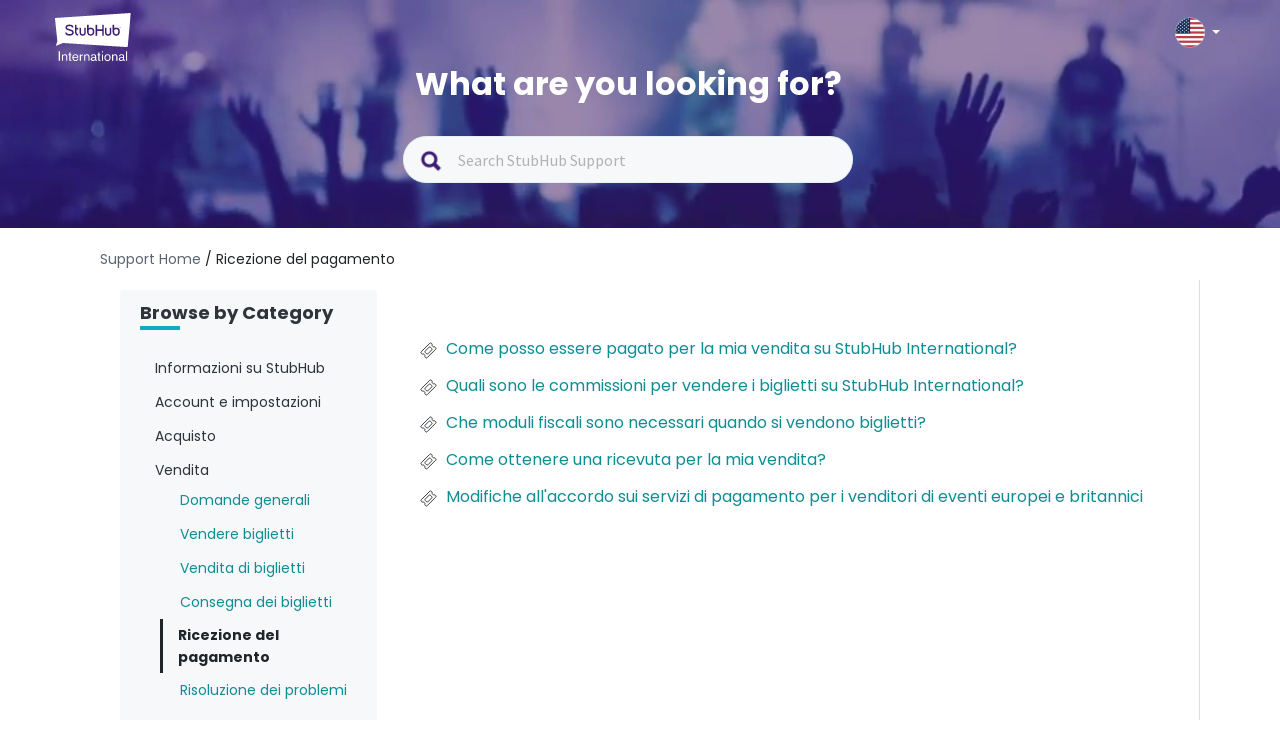

--- FILE ---
content_type: text/html; charset=utf-8
request_url: https://support.stubhub.ie/it/support/solutions/folders/80000457263
body_size: 10143
content:
<!DOCTYPE html>
       
        <!--[if lt IE 7]><html class="no-js ie6 dew-dsm-theme " lang="it" dir="ltr" data-date-format="non_us"><![endif]-->       
        <!--[if IE 7]><html class="no-js ie7 dew-dsm-theme " lang="it" dir="ltr" data-date-format="non_us"><![endif]-->       
        <!--[if IE 8]><html class="no-js ie8 dew-dsm-theme " lang="it" dir="ltr" data-date-format="non_us"><![endif]-->       
        <!--[if IE 9]><html class="no-js ie9 dew-dsm-theme " lang="it" dir="ltr" data-date-format="non_us"><![endif]-->       
        <!--[if IE 10]><html class="no-js ie10 dew-dsm-theme " lang="it" dir="ltr" data-date-format="non_us"><![endif]-->       
        <!--[if (gt IE 10)|!(IE)]><!--><html class="no-js  dew-dsm-theme " lang="it" dir="ltr" data-date-format="non_us"><!--<![endif]-->
	<head>
		
		<!-- Title for the page -->
<title> Ricezione del pagamento : StubHub Ireland </title>

<!-- Meta information -->

      <meta charset="utf-8" />
      <meta http-equiv="X-UA-Compatible" content="IE=edge,chrome=1" />
      <meta name="description" content= "" />
      <meta name="author" content= "" />
       <meta property="og:title" content="Ricezione del pagamento" />  <meta property="og:url" content="https://support.stubhub.ie/it/support/solutions/folders/80000457263" />  <meta property="og:image" content="https://s3.eu-central-1.amazonaws.com/euc-cdn.freshdesk.com/data/helpdesk/attachments/production/80194701609/logo/RUSLL6VqICCxvHH76D57hBT8wnenBIP4bQ.png?X-Amz-Algorithm=AWS4-HMAC-SHA256&amp;amp;X-Amz-Credential=AKIAS6FNSMY2XLZULJPI%2F20260106%2Feu-central-1%2Fs3%2Faws4_request&amp;amp;X-Amz-Date=20260106T061205Z&amp;amp;X-Amz-Expires=604800&amp;amp;X-Amz-SignedHeaders=host&amp;amp;X-Amz-Signature=1630841a4513e30c85af6b583c79ed858306874cf01d148fa8da9d3a605aeb3e" />  <meta property="og:site_name" content="StubHub Ireland" />  <meta property="og:type" content="article" />  <meta name="twitter:title" content="Ricezione del pagamento" />  <meta name="twitter:url" content="https://support.stubhub.ie/it/support/solutions/folders/80000457263" />  <meta name="twitter:image" content="https://s3.eu-central-1.amazonaws.com/euc-cdn.freshdesk.com/data/helpdesk/attachments/production/80194701609/logo/RUSLL6VqICCxvHH76D57hBT8wnenBIP4bQ.png?X-Amz-Algorithm=AWS4-HMAC-SHA256&amp;amp;X-Amz-Credential=AKIAS6FNSMY2XLZULJPI%2F20260106%2Feu-central-1%2Fs3%2Faws4_request&amp;amp;X-Amz-Date=20260106T061205Z&amp;amp;X-Amz-Expires=604800&amp;amp;X-Amz-SignedHeaders=host&amp;amp;X-Amz-Signature=1630841a4513e30c85af6b583c79ed858306874cf01d148fa8da9d3a605aeb3e" />  <meta name="twitter:card" content="summary" />  <link rel="canonical" href="https://support.stubhub.ie/it/support/solutions/folders/80000457263" />  <link rel='alternate' hreflang="cs" href="https://support.stubhub.ie/cs/support/solutions/folders/80000457263"/>  <link rel='alternate' hreflang="de" href="https://support.stubhub.ie/de/support/solutions/folders/80000457263"/>  <link rel='alternate' hreflang="en" href="https://support.stubhub.ie/en/support/solutions/folders/80000457263"/>  <link rel='alternate' hreflang="es" href="https://support.stubhub.ie/es/support/solutions/folders/80000457263"/>  <link rel='alternate' hreflang="fr" href="https://support.stubhub.ie/fr/support/solutions/folders/80000457263"/>  <link rel='alternate' hreflang="it" href="https://support.stubhub.ie/it/support/solutions/folders/80000457263"/>  <link rel='alternate' hreflang="nl" href="https://support.stubhub.ie/nl/support/solutions/folders/80000457263"/>  <link rel='alternate' hreflang="pl" href="https://support.stubhub.ie/pl/support/solutions/folders/80000457263"/>  <link rel='alternate' hreflang="pt-PT" href="https://support.stubhub.ie/pt-PT/support/solutions/folders/80000457263"/>  <link rel='alternate' hreflang="sv-SE" href="https://support.stubhub.ie/sv-SE/support/solutions/folders/80000457263"/> 

<!-- Responsive setting -->
<link rel="apple-touch-icon" href="https://s3.eu-central-1.amazonaws.com/euc-cdn.freshdesk.com/data/helpdesk/attachments/production/80213474048/fav_icon/kPmUR6t2XdrIysXT4LXxYGZXrcAXvdcilg.png" />
        <link rel="apple-touch-icon" sizes="72x72" href="https://s3.eu-central-1.amazonaws.com/euc-cdn.freshdesk.com/data/helpdesk/attachments/production/80213474048/fav_icon/kPmUR6t2XdrIysXT4LXxYGZXrcAXvdcilg.png" />
        <link rel="apple-touch-icon" sizes="114x114" href="https://s3.eu-central-1.amazonaws.com/euc-cdn.freshdesk.com/data/helpdesk/attachments/production/80213474048/fav_icon/kPmUR6t2XdrIysXT4LXxYGZXrcAXvdcilg.png" />
        <link rel="apple-touch-icon" sizes="144x144" href="https://s3.eu-central-1.amazonaws.com/euc-cdn.freshdesk.com/data/helpdesk/attachments/production/80213474048/fav_icon/kPmUR6t2XdrIysXT4LXxYGZXrcAXvdcilg.png" />
        <meta name="viewport" content="width=device-width, initial-scale=1.0, maximum-scale=5.0, user-scalable=yes" /> 



<!-- Show or hide country selector modal when toggling the country selector button in the page header.-->
<script>
  document.addEventListener("DOMContentLoaded", function() {
    const countryButton = document.getElementsByClassName('country-selector')[0];
    const countriesModal = document.getElementsByClassName('store-selector-modal__body')[0];
    
	countryButton.addEventListener('click', function() {
      
      if (countriesModal.style.display === 'none' || countriesModal.style.display === '') {
      		countriesModal.style.display = 'block';
      } 
      else {
      countriesModal.style.display = 'none';
      }
	});
  });
</script>
<!-- Google Tag Manager -->
<script>(function(w,d,s,l,i){w[l]=w[l]||[];w[l].push({'gtm.start':
new Date().getTime(),event:'gtm.js'});var f=d.getElementsByTagName(s)[0],
j=d.createElement(s),dl=l!='dataLayer'?'&l='+l:'';j.async=true;j.src=
'https://www.googletagmanager.com/gtm.js?id='+i+dl;f.parentNode.insertBefore(j,f);
})(window,document,'script','dataLayer','GTM-KFTL23G');</script>
<!-- End Google Tag Manager -->
<!-- Google Tag Manager (noscript) -->
<noscript><iframe src="https://www.googletagmanager.com/ns.html?id=GTM-KFTL23G"
height="0" width="0" style="display:none;visibility:hidden"></iframe></noscript>
<!-- End Google Tag Manager (noscript) -->
<!-- GA4 Tracking -->
<script>
  dataLayer.push({
    "event": "screen_view", // a default GA4 event
    "screen_name": "help_center", // a literal
    "store_id": "14", // UPDATE AS NEEDED
    "store_country": "IE", // UPDATE AS NEEDED
    "visit_platform": "freshdesk", // a literal (notice that this is different from the usual values)
    "visit_locale": "en-IE", // UPDATE AS NEEDED
    "visit_advisory_currency": "OFF", // a literal (notice that this is different from the usual values)
    "visit_guid": null, // forced to null (or not present, because screen_view will default this value to null)
  });
</script>
<!-- End of GA4 Tracking -->
<!-- Clarity tracking -->
<script type="text/javascript">
    (function(c,l,a,r,i,t,y){
        c[a]=c[a]||function(){(c[a].q=c[a].q||[]).push(arguments)};
        t=l.createElement(r);t.async=1;t.src="https://www.clarity.ms/tag/"+i;
        y=l.getElementsByTagName(r)[0];y.parentNode.insertBefore(t,y);
    })(window, document, "clarity", "script", "i4rdqwwj54");
</script>
<!-- End of Clarity tracking -->
		
		<!-- Adding meta tag for CSRF token -->
		<meta name="csrf-param" content="authenticity_token" />
<meta name="csrf-token" content="OnWYfTE3zRoZHgMd+9UQhD8fFGbmMDr+0cjo9b0eew5tLUkwRyhyzWyTMB3O9qvyUQOGNq1TUseDIJV8kjQq5A==" />
		<!-- End meta tag for CSRF token -->
		
		<!-- Fav icon for portal -->
		<link rel='shortcut icon' href='https://s3.eu-central-1.amazonaws.com/euc-cdn.freshdesk.com/data/helpdesk/attachments/production/80213474048/fav_icon/kPmUR6t2XdrIysXT4LXxYGZXrcAXvdcilg.png' />

		<!-- Base stylesheet -->
 
		<link rel="stylesheet" media="print" href="https://euc-assets7.freshdesk.com/assets/cdn/portal_print-6e04b27f27ab27faab81f917d275d593fa892ce13150854024baaf983b3f4326.css" />
	  		<link rel="stylesheet" media="screen" href="https://euc-assets10.freshdesk.com/assets/cdn/falcon_portal_utils-a58414d6bc8bc6ca4d78f5b3f76522e4970de435e68a5a2fedcda0db58f21600.css" />	

		
		<!-- Theme stylesheet -->

		<link href="/support/theme.css?v=3&amp;d=1740568791" media="screen" rel="stylesheet" type="text/css">

		<!-- Google font url if present -->
		<link href='https://fonts.googleapis.com/css?family=Source+Sans+Pro:regular,italic,600,700,700italic|Poppins:regular,600,700' rel='stylesheet' type='text/css' nonce='sniaeJXgG9e+TGeafuWiAg=='>

		<!-- Including default portal based script framework at the top -->
		<script src="https://euc-assets8.freshdesk.com/assets/cdn/portal_head_v2-d07ff5985065d4b2f2826fdbbaef7df41eb75e17b915635bf0413a6bc12fd7b7.js"></script>
		<!-- Including syntexhighlighter for portal -->
		<script src="https://euc-assets8.freshdesk.com/assets/cdn/prism-841b9ba9ca7f9e1bc3cdfdd4583524f65913717a3ab77714a45dd2921531a402.js"></script>

		

		<!-- Access portal settings information via javascript -->
		 <script type="text/javascript">     var portal = {"language":"en","name":"StubHub Ireland","contact_info":"","current_page_name":"article_list","current_tab":"solutions","vault_service":{"url":"https://vault-service-eu.freshworks.com/data","max_try":2,"product_name":"fd"},"current_account_id":1919616,"preferences":{"bg_color":"#f3f5f7","header_color":"#ffffff","help_center_color":"#f3f5f7","footer_color":"#183247","tab_color":"#ffffff","tab_hover_color":"#02b875","btn_background":"#f3f5f7","btn_primary_background":"#02b875","base_font":"Source Sans Pro","text_color":"#183247","headings_font":"Poppins","headings_color":"#183247","link_color":"#183247","link_color_hover":"#2753d7","input_focus_ring_color":"#02B875","non_responsive":"false"},"image_placeholders":{"spacer":"https://euc-assets10.freshdesk.com/assets/misc/spacer.gif","profile_thumb":"https://euc-assets5.freshdesk.com/assets/misc/profile_blank_thumb-4a7b26415585aebbd79863bd5497100b1ea52bab8df8db7a1aecae4da879fd96.jpg","profile_medium":"https://euc-assets7.freshdesk.com/assets/misc/profile_blank_medium-1dfbfbae68bb67de0258044a99f62e94144f1cc34efeea73e3fb85fe51bc1a2c.jpg"},"falcon_portal_theme":true};     var attachment_size = 20;     var blocked_extensions = "";     var allowed_extensions = "";     var store = { 
        ticket: {},
        portalLaunchParty: {} };    store.portalLaunchParty.ticketFragmentsEnabled = false;    store.pod = "eu-central-1";    store.region = "EU"; </script> 


			
	</head>
	<body>
            	
		
		
		<!–HEADER EDITABLE TEXT BELOW–>



<!–HEADER EDITABLE TEXT ABOVE–>






<header class="banner">
	<div class="banner-wrapper page">
    
		<div class="banner-title">	
            <div class="portal-logo-container">
              <a href= https://stubhub.ie class="portal-logo">
              	<span class="portal-img">
              		<img height="48" src="https://media.stubcloudstatic.com/stubhub-ithaca-product/image/upload/v1659091646/logo/stubhub_international_rgb_light.svg" alt="Logo" onerror="default_image_error(this)" data-type="logo" class="mainlogo">
              	</span>
              </a>
            </div>

			<div class="country-selector">
				<div class="select-country">
					<span class="active-country lang_ie"></span>
              		<span class="caret"></span>
				</div>
              
                <div class="store-selector-modal__body">
                    <ul data-testid="store-card-list" class="store-card-list">
                        <li data-testid="store-card" class="store-card flag-CZ">
                          <a class="store-card__content" href="http://support.stubhub.cz/cs/support/home">
                            <span data-testid="store-card-country" class="store-card__country">Česká republika</span>
                            <span class="store-card__domain" data-testid="store-card-domain">support.stubhub.cz</span>
                          </a>
                        </li>

                        <li data-testid="store-card" class="store-card flag-DE">
                          <a class="store-card__content" href="http://support.stubhub.de/de/support/home">
                            <span data-testid="store-card-country"
                            class="store-card__country">Deutschland</span>
                            <span class="store-card__domain" data-testid="store-card-domain">support.stubhub.de</span>
                          </a>
                        </li>

                        <li data-testid="store-card" class="store-card flag-ES">
                          <a class="store-card__content" href="http://support.stubhub.es/es/support/home">
                            <span data-testid="store-card-country" class="store-card__country">España</span>
                            <span class="store-card__domain" data-testid="store-card-domain">support.stubhub.es</span>
                          </a>
                        </li>

                        <li data-testid="store-card" class="store-card flag-FR">
                          <a class="store-card__content" href="http://support.stubhub.fr/fr/support/home">
                            <span data-testid="store-card-country" class="store-card__country">France</span>
                            <span class="store-card__domain" data-testid="store-card-domain">support.stubhub.fr</span>
                          </a>
                        </li>

                        <li data-testid="store-card" class="store-card flag-IT">
                          <a class="store-card__content" href="http://support.stubhub.it/it/support/home">
                            <span data-testid="store-card-country" class="store-card__country">Italia</span>
                            <span class="store-card__domain" data-testid="store-card-domain">support.stubhub.it</span>
                          </a>
                        </li>

                        <li data-testid="store-card" class="store-card flag-NL">
                          <a class="store-card__content" href="http://support.stubhub.nl/nl/support/home">
                            <span data-testid="store-card-country" class="store-card__country">Nederland</span>
                            <span class="store-card__domain" data-testid="store-card-domain">support.stubhub.nl</span>
                          </a>
                        </li>

                        <li data-testid="store-card" class="store-card flag-PL">
                          <a class="store-card__content" href="http://support.stubhub.pl/pl/support/home">
                            <span data-testid="store-card-country" class="store-card__country">Polska</span>
                            <span class="store-card__domain" data-testid="store-card-domain">support.stubhub.pl</span>
                          </a>
                        </li>

                        <li data-testid="store-card" class="store-card flag-PT">
                          <a class="store-card__content" href="http://support.stubhub.pt/pt-PT/support/home">
                            <span data-testid="store-card-country" class="store-card__country">Portugal</span>
                            <span class="store-card__domain" data-testid="store-card-domain">support.stubhub.pt</span>
                          </a>
                        </li>

                        <li data-testid="store-card" class="store-card flag-SE">
                          <a class="store-card__content" href="http://support.stubhub.se/sv-SE/support/home">
                            <span data-testid="store-card-country" class="store-card__country">Sverige</span>
                            <span class="store-card__domain" data-testid="store-card-domain">support.stubhub.se</span>
                          </a>
                        </li>

                        <li data-testid="store-card" class="store-card flag-GB flag-UK">
                          <a class="store-card__content" href="http://support.stubhub.co.uk/en/support/home">
                            <span data-testid="store-card-country" class="store-card__country">United Kingdom</span>
                            <span class="store-card__domain" data-testid="store-card-domain">support.stubhub.co.uk</span>
                            </a>
                        </li>
                      
                        <li data-testid="store-card" class="store-card flag-IE">
                          <a class="store-card__content" href="https://support.stubhub.ie/en/support/home">
                            <span data-testid="store-card-country" class="store-card__country">Ireland</span>
                            <span class="store-card__domain" data-testid="store-card-domain">support.stubhub.ie</span>
                            </a>
                        </li>
                    </ul>
                </div>     
            </div>     
		</div>
        
		<div class="hc-search">
            <div class="hc-search-c">
                <h1 class="heading header-2">
                    What are you looking for?
                </h1>
                <div class='SearchBar__container SearchBar__container--expanded'>
                    <form class="hc-search-form print--remove" autocomplete="off" action="/it/support/search/solutions"
                        id="hc-search-form" data-csrf-ignore="true">
                        <div class="SearchBar SearchBar--expanded MerchHeader">
                            <div class="SearchBar__view SearchBar__view--expanded">
                                <span alt="Search" class="SearchBar__icon--search"></span>
                                <input placeholder="Search StubHub Support" type="text" name="term"
                                    class="special ui-autocomplete-input edit" value="" rel="page-search"
                                    data-max-matches="10" id="support-search-input" autocomplete="off">
                            </div>
                        </div>
                    </form>
                </div>
            </div>
        </div>
    </div>
    <div class="videos">
        <video autoplay="autoplay" muted loop>
            <source
                src="https://i.imgur.com/xu0JDwr.mp4">
        </video>
    </div>
</header>


<div class="page">
    <div class="c-wrapper  articlePage ">
        <div class="breadcrumb">
    <a href="/support/home" class="link-default"> Support Home </a>
    <a href="/it/support/solutions/folders/80000457263" class="link-default"> / Ricezione del pagamento</a>
</div>
<section class="articlePage main content rounded-6 min-height-on-desktop fc-folder-show" id="folder-show-80000457263">
    <div class="menu-toggle">
        <a href="#" data-animated="true" class="showFolders"></a>
    </div>
    <div class='mastersection row' data-id="80000457263">
        <div class="col-md-3 dib">
            <div class="category_lists">
                <div class="catergory_name header-4 browser_category">Browse by Category</div>
                <div class="small_border"></div>
            </div>
            <br>  

            <div class="category_lists">
              <div class="catergory_name header-4">Informazioni su StubHub</div>
                <ul class="accordion_folder_list">
                    
                    <li class="categoryLi" id="80000457260">
                        <a href="/it/support/solutions/folders/80000457260">
                            Informazioni su StubHub
                        </a>
                    </li>
                    
                    <li class="categoryLi" id="80000691987">
                        <a href="/it/support/solutions/folders/80000691987">
                            Informazioni legali e personali
                        </a>
                    </li>
                    
                    <li class="categoryLi" id="80000697626">
                        <a href="/it/support/solutions/folders/80000697626">
                            Programma di affiliazione
                        </a>
                    </li>
                    
                </ul>
            </div>
              

            <div class="category_lists">
              <div class="catergory_name header-4">Account e impostazioni</div>
                <ul class="accordion_folder_list">
                    
                    <li class="categoryLi" id="80000457258">
                        <a href="/it/support/solutions/folders/80000457258">
                            Account e impostazioni
                        </a>
                    </li>
                    
                    <li class="categoryLi" id="80000691991">
                        <a href="/it/support/solutions/folders/80000691991">
                            Impostazioni di pagamento
                        </a>
                    </li>
                    
                    <li class="categoryLi" id="80000457259">
                        <a href="/it/support/solutions/folders/80000457259">
                            Preferenze e notifiche
                        </a>
                    </li>
                    
                </ul>
            </div>
              

            <div class="category_lists">
              <div class="catergory_name header-4">Acquisto</div>
                <ul class="accordion_folder_list">
                    
                    <li class="categoryLi" id="80000457251">
                        <a href="/it/support/solutions/folders/80000457251">
                            Domande generali
                        </a>
                    </li>
                    
                    <li class="categoryLi" id="80000457264">
                        <a href="/it/support/solutions/folders/80000457264">
                            Informazioni di base sull'acquisto
                        </a>
                    </li>
                    
                    <li class="categoryLi" id="80000457254">
                        <a href="/it/support/solutions/folders/80000457254">
                            Pagamento
                        </a>
                    </li>
                    
                    <li class="categoryLi" id="80000457265">
                        <a href="/it/support/solutions/folders/80000457265">
                            Aiuto relativo agli ordini
                        </a>
                    </li>
                    
                    <li class="categoryLi" id="80000457253">
                        <a href="/it/support/solutions/folders/80000457253">
                            Ricezione dei biglietti
                        </a>
                    </li>
                    
                    <li class="categoryLi" id="80000692647">
                        <a href="/it/support/solutions/folders/80000692647">
                            Risoluzione dei problemi
                        </a>
                    </li>
                    
                </ul>
            </div>
              

            <div class="category_lists">
              <div class="catergory_name header-4">Vendita</div>
                <ul class="accordion_folder_list">
                    
                    <li class="categoryLi" id="80000692006">
                        <a href="/it/support/solutions/folders/80000692006">
                            Domande generali
                        </a>
                    </li>
                    
                    <li class="categoryLi" id="80000457249">
                        <a href="/it/support/solutions/folders/80000457249">
                            Vendere biglietti
                        </a>
                    </li>
                    
                    <li class="categoryLi" id="80000457255">
                        <a href="/it/support/solutions/folders/80000457255">
                            Vendita di biglietti
                        </a>
                    </li>
                    
                    <li class="categoryLi" id="80000457262">
                        <a href="/it/support/solutions/folders/80000457262">
                            Consegna dei biglietti
                        </a>
                    </li>
                    
                    <li class="categoryLi" id="80000457263">
                        <a href="/it/support/solutions/folders/80000457263">
                            Ricezione del pagamento
                        </a>
                    </li>
                    
                    <li class="categoryLi" id="80000692007">
                        <a href="/it/support/solutions/folders/80000692007">
                            Risoluzione dei problemi
                        </a>
                    </li>
                    
                </ul>
            </div>
              

            <div class="category_lists">
              <div class="catergory_name header-4">Evento e sede</div>
                <ul class="accordion_folder_list">
                    
                    <li class="categoryLi" id="80000704874">
                        <a href="/it/support/solutions/folders/80000704874">
                            Premier League inglese
                        </a>
                    </li>
                    
                    <li class="categoryLi" id="80000704886">
                        <a href="/it/support/solutions/folders/80000704886">
                            Campionato Spagnolo
                        </a>
                    </li>
                    
                    <li class="categoryLi" id="80000704919">
                        <a href="/it/support/solutions/folders/80000704919">
                            Altre competizioni
                        </a>
                    </li>
                    
                    <li class="categoryLi" id="80000704875">
                        <a href="/it/support/solutions/folders/80000704875">
                            Musica
                        </a>
                    </li>
                    
                    <li class="categoryLi" id="80000704878">
                        <a href="/it/support/solutions/folders/80000704878">
                            NBA
                        </a>
                    </li>
                    
                </ul>
            </div>
              

            <div class="category_lists">
              <div class="catergory_name header-4">Portal Banner</div>
                <ul class="accordion_folder_list">
                    
                    <li class="categoryLi" id="80000457261">
                        <a href="/it/support/solutions/folders/80000457261">
                            Banner Articles
                        </a>
                    </li>
                    
                </ul>
            </div>
             
        </div>

        <div class="col-md-9 dib">

            <div class="article_lists">
                 
                <ul class="articleUls">
                    
                    <li class='articleLi'>
                            <svg style="float:left;margin-right:5px;" xmlns="http://www.w3.org/2000/svg" width="25" height="25" fill="none" fill-rule="evenodd" class="modal-icons item-icon" data-test-id="ticket-templates"><path fill="#f6f8f9" fill-opacity=".3" fill-rule="nonzero" stroke="var(--link-default-color)" stroke-linejoin="round" stroke-width=".875" d="M19.653 9.494l-.718-.744-.254.07a2.02 2.02 0 01-2.537-2.538l.07-.254-.726-.726a1.27 1.27 0 00-1.75 0l-8.41 8.39a1.27 1.27 0 000 1.75l.726.726.254-.07a2.02 2.02 0 012.537 2.537l-.07.254.726.726a1.27 1.27 0 001.75 0l8.374-8.374a1.27 1.27 0 00.026-1.75zm-3.797 2.354l-4.016 4.016c-.333.3-.84.3-1.172 0L9.144 14.34a.877.877 0 010-1.173l3.98-4.025c.333-.3.84-.3 1.172 0l1.523 1.522c.31.324.326.83.035 1.172v.01z"></path></svg>
                        <a id="80000618605" href="/it/support/solutions/articles/80000618605--come-posso-essere-pagato-per-la-mia-vendita-su-stubhub-international-">
                             Come posso essere pagato per la mia vendita su StubHub International?
                        </a>
                    </li>
                    
                    <li class='articleLi'>
                            <svg style="float:left;margin-right:5px;" xmlns="http://www.w3.org/2000/svg" width="25" height="25" fill="none" fill-rule="evenodd" class="modal-icons item-icon" data-test-id="ticket-templates"><path fill="#f6f8f9" fill-opacity=".3" fill-rule="nonzero" stroke="var(--link-default-color)" stroke-linejoin="round" stroke-width=".875" d="M19.653 9.494l-.718-.744-.254.07a2.02 2.02 0 01-2.537-2.538l.07-.254-.726-.726a1.27 1.27 0 00-1.75 0l-8.41 8.39a1.27 1.27 0 000 1.75l.726.726.254-.07a2.02 2.02 0 012.537 2.537l-.07.254.726.726a1.27 1.27 0 001.75 0l8.374-8.374a1.27 1.27 0 00.026-1.75zm-3.797 2.354l-4.016 4.016c-.333.3-.84.3-1.172 0L9.144 14.34a.877.877 0 010-1.173l3.98-4.025c.333-.3.84-.3 1.172 0l1.523 1.522c.31.324.326.83.035 1.172v.01z"></path></svg>
                        <a id="80000618316" href="/it/support/solutions/articles/80000618316-quali-sono-le-commissioni-per-vendere-i-biglietti-su-stubhub-international-">
                            Quali sono le commissioni per vendere i biglietti su StubHub International?
                        </a>
                    </li>
                    
                    <li class='articleLi'>
                            <svg style="float:left;margin-right:5px;" xmlns="http://www.w3.org/2000/svg" width="25" height="25" fill="none" fill-rule="evenodd" class="modal-icons item-icon" data-test-id="ticket-templates"><path fill="#f6f8f9" fill-opacity=".3" fill-rule="nonzero" stroke="var(--link-default-color)" stroke-linejoin="round" stroke-width=".875" d="M19.653 9.494l-.718-.744-.254.07a2.02 2.02 0 01-2.537-2.538l.07-.254-.726-.726a1.27 1.27 0 00-1.75 0l-8.41 8.39a1.27 1.27 0 000 1.75l.726.726.254-.07a2.02 2.02 0 012.537 2.537l-.07.254.726.726a1.27 1.27 0 001.75 0l8.374-8.374a1.27 1.27 0 00.026-1.75zm-3.797 2.354l-4.016 4.016c-.333.3-.84.3-1.172 0L9.144 14.34a.877.877 0 010-1.173l3.98-4.025c.333-.3.84-.3 1.172 0l1.523 1.522c.31.324.326.83.035 1.172v.01z"></path></svg>
                        <a id="80000616350" href="/it/support/solutions/articles/80000616350-che-moduli-fiscali-sono-necessari-quando-si-vendono-biglietti-">
                            Che moduli fiscali sono necessari quando si vendono biglietti?
                        </a>
                    </li>
                    
                    <li class='articleLi'>
                            <svg style="float:left;margin-right:5px;" xmlns="http://www.w3.org/2000/svg" width="25" height="25" fill="none" fill-rule="evenodd" class="modal-icons item-icon" data-test-id="ticket-templates"><path fill="#f6f8f9" fill-opacity=".3" fill-rule="nonzero" stroke="var(--link-default-color)" stroke-linejoin="round" stroke-width=".875" d="M19.653 9.494l-.718-.744-.254.07a2.02 2.02 0 01-2.537-2.538l.07-.254-.726-.726a1.27 1.27 0 00-1.75 0l-8.41 8.39a1.27 1.27 0 000 1.75l.726.726.254-.07a2.02 2.02 0 012.537 2.537l-.07.254.726.726a1.27 1.27 0 001.75 0l8.374-8.374a1.27 1.27 0 00.026-1.75zm-3.797 2.354l-4.016 4.016c-.333.3-.84.3-1.172 0L9.144 14.34a.877.877 0 010-1.173l3.98-4.025c.333-.3.84-.3 1.172 0l1.523 1.522c.31.324.326.83.035 1.172v.01z"></path></svg>
                        <a id="80000616314" href="/it/support/solutions/articles/80000616314-come-ottenere-una-ricevuta-per-la-mia-vendita-">
                            Come ottenere una ricevuta per la mia vendita?
                        </a>
                    </li>
                    
                    <li class='articleLi'>
                            <svg style="float:left;margin-right:5px;" xmlns="http://www.w3.org/2000/svg" width="25" height="25" fill="none" fill-rule="evenodd" class="modal-icons item-icon" data-test-id="ticket-templates"><path fill="#f6f8f9" fill-opacity=".3" fill-rule="nonzero" stroke="var(--link-default-color)" stroke-linejoin="round" stroke-width=".875" d="M19.653 9.494l-.718-.744-.254.07a2.02 2.02 0 01-2.537-2.538l.07-.254-.726-.726a1.27 1.27 0 00-1.75 0l-8.41 8.39a1.27 1.27 0 000 1.75l.726.726.254-.07a2.02 2.02 0 012.537 2.537l-.07.254.726.726a1.27 1.27 0 001.75 0l8.374-8.374a1.27 1.27 0 00.026-1.75zm-3.797 2.354l-4.016 4.016c-.333.3-.84.3-1.172 0L9.144 14.34a.877.877 0 010-1.173l3.98-4.025c.333-.3.84-.3 1.172 0l1.523 1.522c.31.324.326.83.035 1.172v.01z"></path></svg>
                        <a id="80000619507" href="/it/support/solutions/articles/80000619507-modifiche-all-accordo-sui-servizi-di-pagamento-per-i-venditori-di-eventi-europei-e-britannici">
                            Modifiche all&#39;accordo sui servizi di pagamento per i venditori di eventi europei e britannici
                        </a>
                    </li>
                    
                </ul>
                 
                <!--else-->
                
            </div>

        </div>

    </div>
</section>
<script>
    jQuery(document).ready(function () {
        jQuery(".mastersection").ready(function () {
            setTimeout(function () {
                jQuery(".animated-background").hide();
            }, 1000)
        })
        jQuery(".catergory_name").click(function () {
            jQuery(this).parent().parent().find("ul").slideUp();
            if (!jQuery(this).next().is(":visible")) {
                jQuery(this).next().slideDown();
            }
        });
        jQuery(".category_lists #" + jQuery(".mastersection").data("id")).addClass("selected");
        jQuery(".category_lists #" + jQuery(".mastersection").data("id")).parent().slideToggle();
    })
</script>
    </div>
</div>
<!–FOOTER EDITABLE TEXT BELOW–>



























<!–FOOTER EDITABLE TEXT ABOVE–>

<footer class="footer-main">
	<div class="footer-top">
		<div class="footer-column">
          	<div class="fan-protect-link">
				<a rel="external" href=https://www.stubhub.ie/about-us/>
          			<div class="fan-protect-img"></div>
          		</a>
            </div>
            <span class="trust-safety-confidence">
              <span>Buy and sell with confidence</span>
            </span>
            <span class="trust-safety-service">
              <span>Customer service all the way to your seat</span>
            </span>
            <span class="trust-safety-guarantee">
              <span>Every order is 100% guaranteed</span>
            </span>
		</div>
		<div class="footer-column">
			<h4>Our company</h4>
				<ul>
                  <li><a rel="external" href="https://www.stubhub.ie/about-us/" id="footer.link.about-us">About us</a></li>
                  <li><a rel="external" href="https://www.stubhub.ie/jobs/" id="footer.link.careers">Careers</a></li>
          		</ul>
      	</div>
		<div class="footer-column">
			<h4>Have questions?</h4>
				<ul>
					<li><a rel="external" href="https://support.stubhub.ie/en/support/home" id="footer.link.partners">Help Centre</a></li>
					<li><a rel="external" href="" id="footer.link.notifications"></a>
                  	</li>
				</ul>
		</div>
	</div>
	<div class="footer-bottom">
		<div class="footer-copy">
			<span>© 2000-2021 StubHub. All Rights Reserved. Use of this website signifies your agreement to our
				<a rel="external" href="https://www.stubhub.ie/legal/" class="copyright-policies">User Agreement, Privacy Notice and Cookie Notice.</a>
				You are buying tickets from a third party. StubHub is not the ticket seller. Prices are set by sellers and may be above face value.
                <a rel="external" href="https://www.stubhub.ie/legal/" class="copyright-policies">User Agreement change notifications</a>
            </span>
		</div>
		<div class="footer-social">
			<a href="https://www.facebook.com/StubHubUK/" class="footer-social-item footer-facebook" title="Facebook" data-title="Facebook" target="_blank" rel="noopener noreferrer">.</a>
			<a href="https://twitter.com/stubhubuk/" class="footer-social-item footer-twitter" title="Twitter" data-title="Twitter" target="_blank" rel="noopener noreferrer">.</a>
			<a href="https://www.instagram.com/stubhubuk/" class="footer-social-item footer-instagram" title="Instagram" data-title="Instagram" target="_blank" rel="noopener noreferrer">.</a>
		</div>
      	<div class="footer-app-download">
			<a href="https://apps.apple.com/gb/app/id1558671441" class="footer-app-download-item iosapp" title="ios-app download" target="_blank" rel="noopener noreferrer">.</a>
			<a href="https://play.google.com/store/apps/details?id=com.ticketbis.stubhub&gl=gb" class="footer-app-download-item androidapp" title="amdroid-app download" target="_blank" rel="noopener noreferrer">.</a>
		</div>
  </div>
 </footer>    
<script>

    jQuery(document).ready(function () {
        jQuery(".menu-toggle").click(function () {
            jQuery(".col-md-3").toggle();
        });
        setTimeout(function () {
            window["portal-search-boxes"].autocomplete({
                open: function (t, i) {
                    jQuery("ul.ui-menu li").prepend(' <svg style="float:left;margin-right:5px;height:50px;" xmlns="http://www.w3.org/2000/svg" width="25" height="25" fill="none" fill-rule="evenodd" class="modal-icons item-icon" data-test-id="ticket-templates"><path fill="#f6f8f9" fill-opacity=".3" fill-rule="nonzero" stroke="var(--link-default-color)" stroke-linejoin="round" stroke-width=".875" d="M19.653 9.494l-.718-.744-.254.07a2.02 2.02 0 01-2.537-2.538l.07-.254-.726-.726a1.27 1.27 0 00-1.75 0l-8.41 8.39a1.27 1.27 0 000 1.75l.726.726.254-.07a2.02 2.02 0 012.537 2.537l-.07.254.726.726a1.27 1.27 0 001.75 0l8.374-8.374a1.27 1.27 0 00.026-1.75zm-3.797 2.354l-4.016 4.016c-.333.3-.84.3-1.172 0L9.144 14.34a.877.877 0 010-1.173l3.98-4.025c.333-.3.84-.3 1.172 0l1.523 1.522c.31.324.326.83.035 1.172v.01z"></path></svg>');
                    jQuery(".ui-menu").css("margin-left", "0px");
                    var leftPostion = jQuery(".ui-menu").position().left - 40; //minus previous margin-left
                    jQuery(".ui-menu").css("left", leftPostion + "px");
                    var width = jQuery(".SearchBar__container .SearchBar.MerchHeader .SearchBar__view .edit").width() + 90;
                    jQuery(".ui-menu").css("width", width + "px");
                    jQuery(".ui-menu").css("margin-left", "-40px");
                }
            });
            //change the icon
            
        }, 1000)
    })
</script>



			<script src="https://euc-assets8.freshdesk.com/assets/cdn/portal_bottom-0fe88ce7f44d512c644a48fda3390ae66247caeea647e04d017015099f25db87.js"></script>

		<script src="https://euc-assets1.freshdesk.com/assets/cdn/redactor-642f8cbfacb4c2762350a557838bbfaadec878d0d24e9a0d8dfe90b2533f0e5d.js"></script> 
		<script src="https://euc-assets2.freshdesk.com/assets/cdn/lang/it-fa829b55362e11a7c9ad75bfc72433f3e49ab9e34eb4556c7f93a23b577999af.js"></script>
		<!-- for i18n-js translations -->
  		<script src="https://euc-assets7.freshdesk.com/assets/cdn/i18n/portal/it-4dce23917aacbc58908bc73a7a2e9ecb4c3b2a67a989d3b471438d8f0179a78b.js"></script>
		<!-- Including default portal based script at the bottom -->
		<script nonce="sniaeJXgG9e+TGeafuWiAg==">
//<![CDATA[
	
	jQuery(document).ready(function() {
					
		// Setting the locale for moment js
		moment.lang('it');

		var validation_meassages = {"required":"Questo campo è obbligatorio.","remote":"Correggere questo campo.","email":"Inserire un indirizzo e-mail valido.","url":"Inserire un URL valido.","date":"Inserire una data valida.","dateISO":"Inserire una data valida (ISO).","number":"Inserire un numero valido.","digits":"Inserire solo cifre.","creditcard":"Inserire un numero di carta di credito valido.","equalTo":"Inserire di nuovo lo stesso valore.","two_decimal_place_warning":"Il valore non può contenere più di 2 cifre decimali","select_atleast_one":"Seleziona almeno un’opzione.","select2_minimum_limit":"Inserire %{char_count} o più lettere","select2_maximum_limit":"È possibile selezionare solo %{limit} %{container}","integration_no_match":"nessun dato corrispondente...","ember_method_name_reserved":"Questo nome è riservato e non può essere utilizzato. Scegli un nome diverso."}	

		jQuery.extend(jQuery.validator.messages, validation_meassages );


		jQuery(".call_duration").each(function () {
			var format,time;
			if (jQuery(this).data("time") === undefined) { return; }
			if(jQuery(this).hasClass('freshcaller')){ return; }
			time = jQuery(this).data("time");
			if (time>=3600) {
			 format = "hh:mm:ss";
			} else {
				format = "mm:ss";
			}
			jQuery(this).html(time.toTime(format));
		});
	});

	// Shortcuts variables
	var Shortcuts = {"global":{"help":"?","save":"mod+return","cancel":"esc","search":"/","status_dialog":"mod+alt+return","save_cuctomization":"mod+shift+s"},"app_nav":{"dashboard":"g d","tickets":"g t","social":"g e","solutions":"g s","forums":"g f","customers":"g c","reports":"g r","admin":"g a","ticket_new":"g n","compose_email":"g m"},"pagination":{"previous":"alt+left","next":"alt+right","alt_previous":"j","alt_next":"k"},"ticket_list":{"ticket_show":"return","select":"x","select_all":"shift+x","search_view":"v","show_description":"space","unwatch":"w","delete":"#","pickup":"@","spam":"!","close":"~","silent_close":"alt+shift+`","undo":"z","reply":"r","forward":"f","add_note":"n","scenario":"s"},"ticket_detail":{"toggle_watcher":"w","reply":"r","forward":"f","add_note":"n","close":"~","silent_close":"alt+shift+`","add_time":"m","spam":"!","delete":"#","show_activities_toggle":"}","properties":"p","expand":"]","undo":"z","select_watcher":"shift+w","go_to_next":["j","down"],"go_to_previous":["k","up"],"scenario":"s","pickup":"@","collaboration":"d"},"social_stream":{"search":"s","go_to_next":["j","down"],"go_to_previous":["k","up"],"open_stream":["space","return"],"close":"esc","reply":"r","retweet":"shift+r"},"portal_customizations":{"preview":"mod+shift+p"},"discussions":{"toggle_following":"w","add_follower":"shift+w","reply_topic":"r"}};
	
	// Date formats
	var DATE_FORMATS = {"non_us":{"moment_date_with_week":"ddd, D MMM, YYYY","datepicker":"d M, yy","datepicker_escaped":"d M yy","datepicker_full_date":"D, d M, yy","mediumDate":"d MMM, yyyy"},"us":{"moment_date_with_week":"ddd, MMM D, YYYY","datepicker":"M d, yy","datepicker_escaped":"M d yy","datepicker_full_date":"D, M d, yy","mediumDate":"MMM d, yyyy"}};

	var lang = { 
		loadingText: "Attendi...",
		viewAllTickets: "Visualizza tutti i ticket"
	};


//]]>
</script> 

		

		
		<script type="text/javascript">
     		I18n.defaultLocale = "en";
     		I18n.locale = "it";
		</script>
			
    	


		<!-- Include dynamic input field script for signup and profile pages (Mint theme) -->

	</body>
</html>
